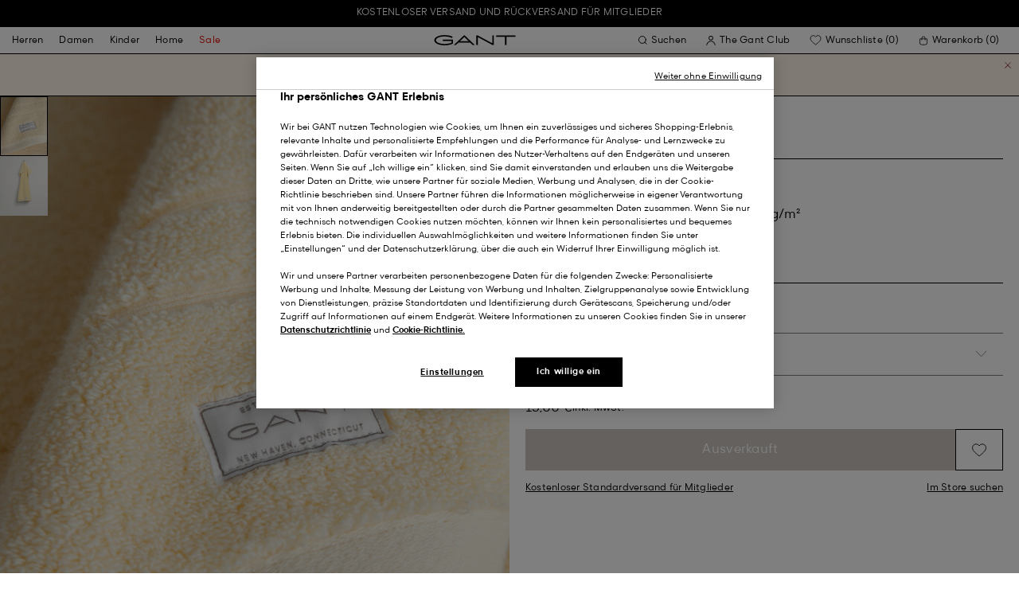

--- FILE ---
content_type: text/javascript; charset=utf-8
request_url: https://p.cquotient.com/pebble?tla=bfln-Gant-DACH&activityType=viewProduct&callback=CQuotient._act_callback0&cookieId=deVIarxbMIdccElXcadMIP5fup&userId=&emailId=&product=id%3A%3A852007202%7C%7Csku%3A%3A7325706527082%7C%7Ctype%3A%3A%7C%7Calt_id%3A%3A&realm=BFLN&siteId=Gant-DACH&instanceType=prd&locale=de_DE&referrer=&currentLocation=https%3A%2F%2Fwww.gant.de%2Fpremium-handtuch-30-x-50-lemon%2F7325706527082.html&ls=true&_=1769913535793&v=v3.1.3&fbPixelId=__UNKNOWN__&json=%7B%22cookieId%22%3A%22deVIarxbMIdccElXcadMIP5fup%22%2C%22userId%22%3A%22%22%2C%22emailId%22%3A%22%22%2C%22product%22%3A%7B%22id%22%3A%22852007202%22%2C%22sku%22%3A%227325706527082%22%2C%22type%22%3A%22%22%2C%22alt_id%22%3A%22%22%7D%2C%22realm%22%3A%22BFLN%22%2C%22siteId%22%3A%22Gant-DACH%22%2C%22instanceType%22%3A%22prd%22%2C%22locale%22%3A%22de_DE%22%2C%22referrer%22%3A%22%22%2C%22currentLocation%22%3A%22https%3A%2F%2Fwww.gant.de%2Fpremium-handtuch-30-x-50-lemon%2F7325706527082.html%22%2C%22ls%22%3Atrue%2C%22_%22%3A1769913535793%2C%22v%22%3A%22v3.1.3%22%2C%22fbPixelId%22%3A%22__UNKNOWN__%22%7D
body_size: 404
content:
/**/ typeof CQuotient._act_callback0 === 'function' && CQuotient._act_callback0([{"k":"__cq_uuid","v":"deVIarxbMIdccElXcadMIP5fup","m":34128000},{"k":"__cq_bc","v":"%7B%22bfln-Gant-DACH%22%3A%5B%7B%22id%22%3A%22852007202%22%2C%22sku%22%3A%227325706527082%22%7D%5D%7D","m":2592000},{"k":"__cq_seg","v":"0~0.00!1~0.00!2~0.00!3~0.00!4~0.00!5~0.00!6~0.00!7~0.00!8~0.00!9~0.00","m":2592000}]);